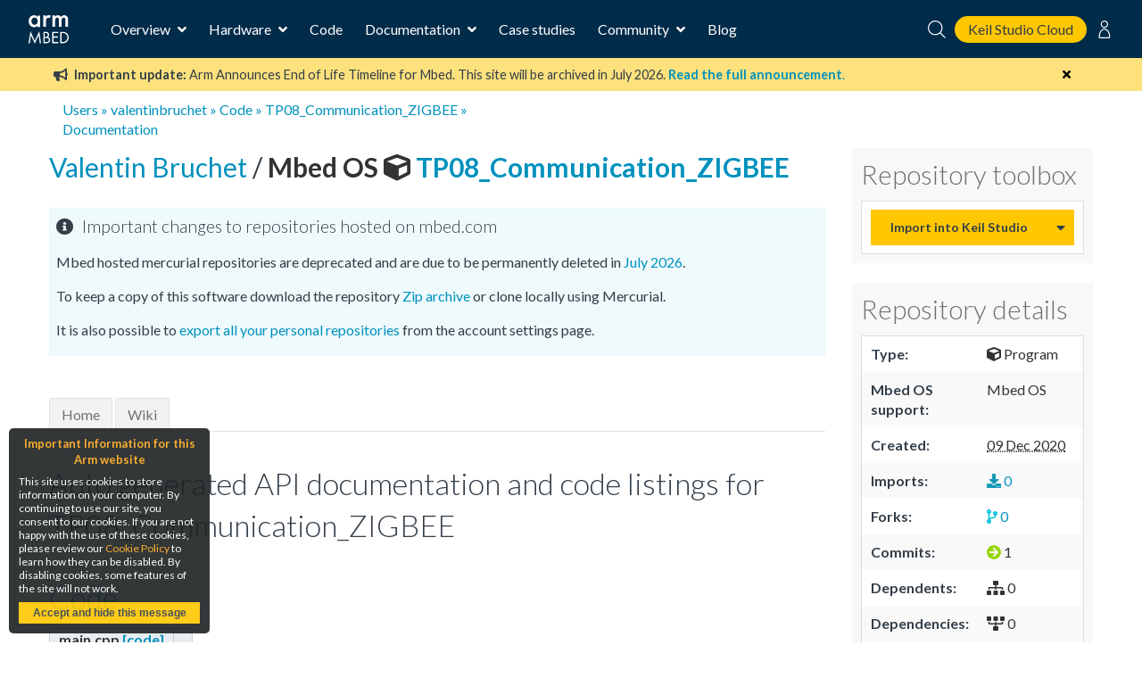

--- FILE ---
content_type: text/css
request_url: https://os.mbed.com/static/css/tabs.css
body_size: 252
content:
DIV.tabs{float:left;width:100%;background:url(/static/img/dox/tab_b.gif) repeat-x bottom;margin-bottom:4px}DIV.tabs UL{margin:0;padding-left:10px;list-style:none}DIV.tabs FORM,DIV.tabs LI{display:inline;margin:0;padding:0}DIV.tabs FORM{float:right}DIV.tabs A{float:left;background:url(/static/img/dox/tab_r.gif) no-repeat 100% 0;border-bottom:1px solid #84b0c7;font-size:80%;font-weight:700;text-decoration:none}DIV.tabs A:hover{background-position:100% -150px}DIV.tabs A:active,DIV.tabs A:hover,DIV.tabs A:link,DIV.tabs A:visited{color:#1a419d}DIV.tabs SPAN{float:left;display:block;background:url(/static/img/dox/tab_l.gif) no-repeat 0 0;padding:5px 9px;white-space:nowrap}DIV.tabs #MSearchBox{float:right;display:inline;font-size:1em}DIV.tabs TD{font-size:80%;font-weight:700;text-decoration:none}DIV.tabs SPAN{float:none}DIV.tabs A:hover SPAN{background-position:0 -150px}DIV.tabs LI.current A{background-position:100% -150px;border-width:0}DIV.tabs LI.current SPAN{background-position:0 -150px;padding-bottom:6px}DIV.navpath{display:none;background:none;border:none;margin:2px;padding:2px}